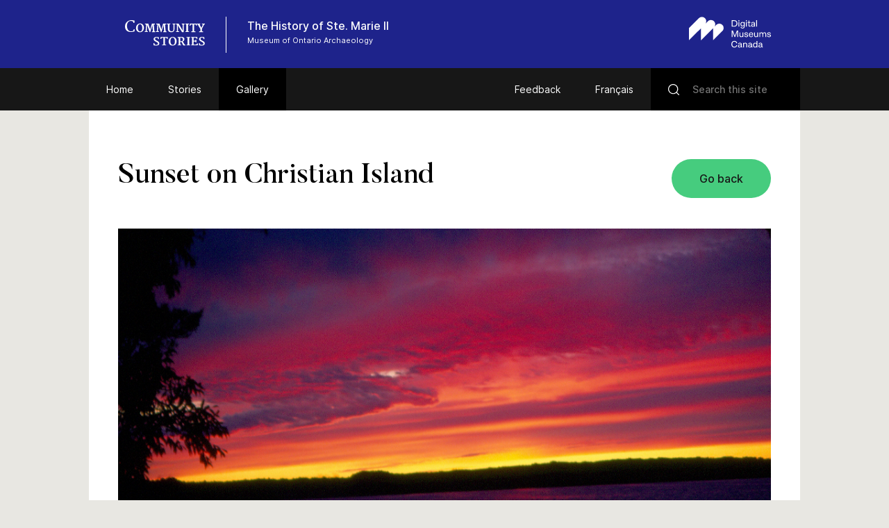

--- FILE ---
content_type: text/html; charset=UTF-8
request_url: https://www.communitystories.ca/v2/story-of_histoire-de-ste-marie-ii/gallery/sunset-cristian-island/
body_size: 49199
content:
<!DOCTYPE html>
<html lang="en-US" class="no-js">
<head>
    <meta charset="UTF-8">
    <meta name="viewport" content="width=device-width">
    <link rel="profile" href="http://gmpg.org/xfn/11">
    <link rel="pingback" href="https://www.communitystories.ca/v2/story-of_histoire-de-ste-marie-ii/xmlrpc.php">

    <link rel="icon" type="image/png" sizes="36x36"  href="https://www.communitystories.ca/v2/story-of_histoire-de-ste-marie-ii/wp-content/themes/vmc/images/favicons/android-icon-36x36.png">
    <link rel="icon" type="image/png" sizes="48x48"  href="https://www.communitystories.ca/v2/story-of_histoire-de-ste-marie-ii/wp-content/themes/vmc/images/favicons/android-icon-48x48.png">
    <link rel="icon" type="image/png" sizes="72x72"  href="https://www.communitystories.ca/v2/story-of_histoire-de-ste-marie-ii/wp-content/themes/vmc/images/favicons/android-icon-72x72.png">
    <link rel="icon" type="image/png" sizes="96x96"  href="https://www.communitystories.ca/v2/story-of_histoire-de-ste-marie-ii/wp-content/themes/vmc/images/favicons/android-icon-96x96.png">
    <link rel="icon" type="image/png" sizes="144x144"  href="https://www.communitystories.ca/v2/story-of_histoire-de-ste-marie-ii/wp-content/themes/vmc/images/favicons/android-icon-144x144.png">
    <link rel="icon" type="image/png" sizes="192x192"  href="https://www.communitystories.ca/v2/story-of_histoire-de-ste-marie-ii/wp-content/themes/vmc/images/favicons/android-icon-192x192.png">
    <link rel="icon" type="image/png" sizes="256x256"  href="https://www.communitystories.ca/v2/story-of_histoire-de-ste-marie-ii/wp-content/themes/vmc/images/favicons/android-chrome-256x256.png">
    <link rel="apple-touch-icon" sizes="57x57" href="https://www.communitystories.ca/v2/story-of_histoire-de-ste-marie-ii/wp-content/themes/vmc/images/favicons/apple-icon-57x57.png">
    <link rel="apple-touch-icon" sizes="60x60" href="https://www.communitystories.ca/v2/story-of_histoire-de-ste-marie-ii/wp-content/themes/vmc/images/favicons/apple-icon-60x60.png">
    <link rel="apple-touch-icon" sizes="72x72" href="https://www.communitystories.ca/v2/story-of_histoire-de-ste-marie-ii/wp-content/themes/vmc/images/favicons/apple-icon-72x72.png">
    <link rel="apple-touch-icon" sizes="76x76" href="https://www.communitystories.ca/v2/story-of_histoire-de-ste-marie-ii/wp-content/themes/vmc/images/favicons/apple-icon-76x76.png">
    <link rel="apple-touch-icon" sizes="114x114" href="https://www.communitystories.ca/v2/story-of_histoire-de-ste-marie-ii/wp-content/themes/vmc/images/favicons/apple-icon-114x114.png">
    <link rel="apple-touch-icon" sizes="120x120" href="https://www.communitystories.ca/v2/story-of_histoire-de-ste-marie-ii/wp-content/themes/vmc/images/favicons/apple-icon-120x120.png">
    <link rel="apple-touch-icon" sizes="144x144" href="https://www.communitystories.ca/v2/story-of_histoire-de-ste-marie-ii/wp-content/themes/vmc/images/favicons/apple-icon-144x144.png">
    <link rel="apple-touch-icon" sizes="152x152" href="https://www.communitystories.ca/v2/story-of_histoire-de-ste-marie-ii/wp-content/themes/vmc/images/favicons/apple-icon-152x152.png">
    <link rel="apple-touch-icon" sizes="180x180" href="https://www.communitystories.ca/v2/story-of_histoire-de-ste-marie-ii/wp-content/themes/vmc/images/favicons/apple-icon-180x180.png">
    <link rel="icon" type="image/png" sizes="16x16" href="https://www.communitystories.ca/v2/story-of_histoire-de-ste-marie-ii/wp-content/themes/vmc/images/favicons/favicon-16x16.png">
    <link rel="icon" type="image/png" sizes="32x32" href="https://www.communitystories.ca/v2/story-of_histoire-de-ste-marie-ii/wp-content/themes/vmc/images/favicons/favicon-32x32.png">
    <link rel="icon" type="image/png" sizes="16x16" href="https://www.communitystories.ca/v2/story-of_histoire-de-ste-marie-ii/wp-content/themes/vmc/images/favicons/favicon-96x96.png">
    <meta name="msapplication-TileImage" content="https://www.communitystories.ca/v2/story-of_histoire-de-ste-marie-ii/wp-content/themes/vmc/images/favicons/ms-icon-70x70.png">
    <meta name="msapplication-TileImage" content="https://www.communitystories.ca/v2/story-of_histoire-de-ste-marie-ii/wp-content/themes/vmc/images/favicons/ms-icon-144x144.png">
    <meta name="msapplication-TileImage" content="https://www.communitystories.ca/v2/story-of_histoire-de-ste-marie-ii/wp-content/themes/vmc/images/favicons/ms-icon-150x150.png">
    <meta name="msapplication-TileImage" content="https://www.communitystories.ca/v2/story-of_histoire-de-ste-marie-ii/wp-content/themes/vmc/images/favicons/ms-icon-310x310.png">
    <link rel="manifest" href="https://www.communitystories.ca/v2/story-of_histoire-de-ste-marie-ii/wp-content/themes/vmc/images/favicons/manifest.json">
    <link rel="shortcut icon" href="https://www.communitystories.ca/v2/story-of_histoire-de-ste-marie-ii/wp-content/themes/vmc/images/favicons/favicon.ico" type="image/x-icon">
    <link rel="icon" href="https://www.communitystories.ca/v2/story-of_histoire-de-ste-marie-ii/wp-content/themes/vmc/images/favicons/favicon.ico" type="image/x-icon">

    <!--[if lt IE 9]>
    <script src="https://www.communitystories.ca/v2/story-of_histoire-de-ste-marie-ii/wp-content/themes/vmc/js/html5.js"></script>
    <![endif]-->
    <script>(function(){document.documentElement.className='js'})();</script>
    <script type="text/javascript">
        document.createElement('video');document.createElement('audio');document.createElement('track');
    </script>
    <noscript>
        <style type="text/css">
            #galerie {display:block !important;}
            #galerie .isotope {float:left !important;}
            #btn-goback {display:none !important;}
        </style>
    </noscript>
    <meta name='robots' content='index, follow, max-image-preview:large, max-snippet:-1, max-video-preview:-1' />
<link rel="alternate" hreflang="en" href="https://www.communitystories.ca/v2/story-of_histoire-de-ste-marie-ii/gallery/sunset-cristian-island/" />
<link rel="alternate" hreflang="fr" href="https://www.histoiresdecheznous.ca/v2/story-of_histoire-de-ste-marie-ii/galerie/coucher-de-soleil-sur-lile-aux-chretiens/" />
<link rel="alternate" hreflang="x-default" href="https://www.communitystories.ca/v2/story-of_histoire-de-ste-marie-ii/gallery/sunset-cristian-island/" />

	<!-- This site is optimized with the Yoast SEO plugin v21.4 - https://yoast.com/wordpress/plugins/seo/ -->
	<title>Sunset on Christian Island | The Story of Ste. Marie II</title>
	<link rel="canonical" href="https://www.communitystories.ca/v2/story-of_histoire-de-ste-marie-ii/gallery/sunset-cristian-island/" />
	<meta property="og:locale" content="en_US" />
	<meta property="og:type" content="article" />
	<meta property="og:title" content="Sunset on Christian Island | The Story of Ste. Marie II" />
	<meta property="og:description" content="Sunset on Christian Island, 1980&#8217;s." />
	<meta property="og:url" content="https://www.communitystories.ca/v2/story-of_histoire-de-ste-marie-ii/gallery/sunset-cristian-island/" />
	<meta property="og:site_name" content="The Story of Ste. Marie II" />
	<meta property="article:modified_time" content="2017-10-19T19:07:55+00:00" />
	<meta property="og:image" content="https://www.communitystories.ca/v2/story-of_histoire-de-ste-marie-ii/wp-content/uploads/sites/52/2017/09/Sunset-CI.jpg" />
	<meta property="og:image:width" content="1000" />
	<meta property="og:image:height" content="1000" />
	<meta property="og:image:type" content="image/jpeg" />
	<meta name="twitter:card" content="summary_large_image" />
	<script type="application/ld+json" class="yoast-schema-graph">{"@context":"https://schema.org","@graph":[{"@type":"WebPage","@id":"https://www.communitystories.ca/v2/story-of_histoire-de-ste-marie-ii/gallery/sunset-cristian-island/","url":"https://www.communitystories.ca/v2/story-of_histoire-de-ste-marie-ii/gallery/sunset-cristian-island/","name":"Sunset on Christian Island | The Story of Ste. Marie II","isPartOf":{"@id":"https://www.histoiresdecheznous.ca/v2/story-of_histoire-de-ste-marie-ii/#website"},"primaryImageOfPage":{"@id":"https://www.communitystories.ca/v2/story-of_histoire-de-ste-marie-ii/gallery/sunset-cristian-island/#primaryimage"},"image":{"@id":"https://www.communitystories.ca/v2/story-of_histoire-de-ste-marie-ii/gallery/sunset-cristian-island/#primaryimage"},"thumbnailUrl":"https://www.communitystories.ca/v2/story-of_histoire-de-ste-marie-ii/wp-content/uploads/sites/52/2017/09/Sunset-CI.jpg","datePublished":"2017-09-18T14:01:32+00:00","dateModified":"2017-10-19T19:07:55+00:00","breadcrumb":{"@id":"https://www.communitystories.ca/v2/story-of_histoire-de-ste-marie-ii/gallery/sunset-cristian-island/#breadcrumb"},"inLanguage":"en-US","potentialAction":[{"@type":"ReadAction","target":["https://www.communitystories.ca/v2/story-of_histoire-de-ste-marie-ii/gallery/sunset-cristian-island/"]}]},{"@type":"ImageObject","inLanguage":"en-US","@id":"https://www.communitystories.ca/v2/story-of_histoire-de-ste-marie-ii/gallery/sunset-cristian-island/#primaryimage","url":"https://www.communitystories.ca/v2/story-of_histoire-de-ste-marie-ii/wp-content/uploads/sites/52/2017/09/Sunset-CI.jpg","contentUrl":"https://www.communitystories.ca/v2/story-of_histoire-de-ste-marie-ii/wp-content/uploads/sites/52/2017/09/Sunset-CI.jpg","width":1000,"height":1000,"caption":"Colour photo of a body of water at sunset, sky displays yellow, orange, and purple hues, the water appears purplish."},{"@type":"BreadcrumbList","@id":"https://www.communitystories.ca/v2/story-of_histoire-de-ste-marie-ii/gallery/sunset-cristian-island/#breadcrumb","itemListElement":[{"@type":"ListItem","position":1,"name":"Home","item":"https://www.communitystories.ca/v2/story-of_histoire-de-ste-marie-ii/"},{"@type":"ListItem","position":2,"name":"Gallery","item":"https://www.communitystories.ca/v2/story-of_histoire-de-ste-marie-ii/gallery/"},{"@type":"ListItem","position":3,"name":"Sunset on Christian Island"}]},{"@type":"WebSite","@id":"https://www.histoiresdecheznous.ca/v2/story-of_histoire-de-ste-marie-ii/#website","url":"https://www.histoiresdecheznous.ca/v2/story-of_histoire-de-ste-marie-ii/","name":"The Story of Ste. Marie II","description":"Just another CMCC-VMC Sites site","potentialAction":[{"@type":"SearchAction","target":{"@type":"EntryPoint","urlTemplate":"https://www.histoiresdecheznous.ca/v2/story-of_histoire-de-ste-marie-ii/?s={search_term_string}"},"query-input":"required name=search_term_string"}],"inLanguage":"en-US"}]}</script>
	<!-- / Yoast SEO plugin. -->


<link rel='dns-prefetch' href='//ajax.googleapis.com' />
<link rel='dns-prefetch' href='//cdnjs.cloudflare.com' />
		<!-- This site uses the Google Analytics by MonsterInsights plugin v8.20.1 - Using Analytics tracking - https://www.monsterinsights.com/ -->
							<script src="//www.googletagmanager.com/gtag/js?id=G-77S97Z78MG"  data-cfasync="false" data-wpfc-render="false" type="text/javascript" async></script>
			<script data-cfasync="false" data-wpfc-render="false" type="text/javascript">
				var mi_version = '8.20.1';
				var mi_track_user = true;
				var mi_no_track_reason = '';
				
								var disableStrs = [
										'ga-disable-G-77S97Z78MG',
									];

				/* Function to detect opted out users */
				function __gtagTrackerIsOptedOut() {
					for (var index = 0; index < disableStrs.length; index++) {
						if (document.cookie.indexOf(disableStrs[index] + '=true') > -1) {
							return true;
						}
					}

					return false;
				}

				/* Disable tracking if the opt-out cookie exists. */
				if (__gtagTrackerIsOptedOut()) {
					for (var index = 0; index < disableStrs.length; index++) {
						window[disableStrs[index]] = true;
					}
				}

				/* Opt-out function */
				function __gtagTrackerOptout() {
					for (var index = 0; index < disableStrs.length; index++) {
						document.cookie = disableStrs[index] + '=true; expires=Thu, 31 Dec 2099 23:59:59 UTC; path=/';
						window[disableStrs[index]] = true;
					}
				}

				if ('undefined' === typeof gaOptout) {
					function gaOptout() {
						__gtagTrackerOptout();
					}
				}
								window.dataLayer = window.dataLayer || [];

				window.MonsterInsightsDualTracker = {
					helpers: {},
					trackers: {},
				};
				if (mi_track_user) {
					function __gtagDataLayer() {
						dataLayer.push(arguments);
					}

					function __gtagTracker(type, name, parameters) {
						if (!parameters) {
							parameters = {};
						}

						if (parameters.send_to) {
							__gtagDataLayer.apply(null, arguments);
							return;
						}

						if (type === 'event') {
														parameters.send_to = monsterinsights_frontend.v4_id;
							var hookName = name;
							if (typeof parameters['event_category'] !== 'undefined') {
								hookName = parameters['event_category'] + ':' + name;
							}

							if (typeof MonsterInsightsDualTracker.trackers[hookName] !== 'undefined') {
								MonsterInsightsDualTracker.trackers[hookName](parameters);
							} else {
								__gtagDataLayer('event', name, parameters);
							}
							
						} else {
							__gtagDataLayer.apply(null, arguments);
						}
					}

					__gtagTracker('js', new Date());
					__gtagTracker('set', {
						'developer_id.dZGIzZG': true,
											});
										__gtagTracker('config', 'G-77S97Z78MG', {"forceSSL":"true"} );
															window.gtag = __gtagTracker;										(function () {
						/* https://developers.google.com/analytics/devguides/collection/analyticsjs/ */
						/* ga and __gaTracker compatibility shim. */
						var noopfn = function () {
							return null;
						};
						var newtracker = function () {
							return new Tracker();
						};
						var Tracker = function () {
							return null;
						};
						var p = Tracker.prototype;
						p.get = noopfn;
						p.set = noopfn;
						p.send = function () {
							var args = Array.prototype.slice.call(arguments);
							args.unshift('send');
							__gaTracker.apply(null, args);
						};
						var __gaTracker = function () {
							var len = arguments.length;
							if (len === 0) {
								return;
							}
							var f = arguments[len - 1];
							if (typeof f !== 'object' || f === null || typeof f.hitCallback !== 'function') {
								if ('send' === arguments[0]) {
									var hitConverted, hitObject = false, action;
									if ('event' === arguments[1]) {
										if ('undefined' !== typeof arguments[3]) {
											hitObject = {
												'eventAction': arguments[3],
												'eventCategory': arguments[2],
												'eventLabel': arguments[4],
												'value': arguments[5] ? arguments[5] : 1,
											}
										}
									}
									if ('pageview' === arguments[1]) {
										if ('undefined' !== typeof arguments[2]) {
											hitObject = {
												'eventAction': 'page_view',
												'page_path': arguments[2],
											}
										}
									}
									if (typeof arguments[2] === 'object') {
										hitObject = arguments[2];
									}
									if (typeof arguments[5] === 'object') {
										Object.assign(hitObject, arguments[5]);
									}
									if ('undefined' !== typeof arguments[1].hitType) {
										hitObject = arguments[1];
										if ('pageview' === hitObject.hitType) {
											hitObject.eventAction = 'page_view';
										}
									}
									if (hitObject) {
										action = 'timing' === arguments[1].hitType ? 'timing_complete' : hitObject.eventAction;
										hitConverted = mapArgs(hitObject);
										__gtagTracker('event', action, hitConverted);
									}
								}
								return;
							}

							function mapArgs(args) {
								var arg, hit = {};
								var gaMap = {
									'eventCategory': 'event_category',
									'eventAction': 'event_action',
									'eventLabel': 'event_label',
									'eventValue': 'event_value',
									'nonInteraction': 'non_interaction',
									'timingCategory': 'event_category',
									'timingVar': 'name',
									'timingValue': 'value',
									'timingLabel': 'event_label',
									'page': 'page_path',
									'location': 'page_location',
									'title': 'page_title',
								};
								for (arg in args) {
																		if (!(!args.hasOwnProperty(arg) || !gaMap.hasOwnProperty(arg))) {
										hit[gaMap[arg]] = args[arg];
									} else {
										hit[arg] = args[arg];
									}
								}
								return hit;
							}

							try {
								f.hitCallback();
							} catch (ex) {
							}
						};
						__gaTracker.create = newtracker;
						__gaTracker.getByName = newtracker;
						__gaTracker.getAll = function () {
							return [];
						};
						__gaTracker.remove = noopfn;
						__gaTracker.loaded = true;
						window['__gaTracker'] = __gaTracker;
					})();
									} else {
										console.log("");
					(function () {
						function __gtagTracker() {
							return null;
						}

						window['__gtagTracker'] = __gtagTracker;
						window['gtag'] = __gtagTracker;
					})();
									}
			</script>
				<!-- / Google Analytics by MonsterInsights -->
		<script type="text/javascript">
/* <![CDATA[ */
window._wpemojiSettings = {"baseUrl":"https:\/\/s.w.org\/images\/core\/emoji\/15.0.3\/72x72\/","ext":".png","svgUrl":"https:\/\/s.w.org\/images\/core\/emoji\/15.0.3\/svg\/","svgExt":".svg","source":{"concatemoji":"https:\/\/www.communitystories.ca\/v2\/story-of_histoire-de-ste-marie-ii\/wp-includes\/js\/wp-emoji-release.min.js?ver=6.5.5"}};
/*! This file is auto-generated */
!function(i,n){var o,s,e;function c(e){try{var t={supportTests:e,timestamp:(new Date).valueOf()};sessionStorage.setItem(o,JSON.stringify(t))}catch(e){}}function p(e,t,n){e.clearRect(0,0,e.canvas.width,e.canvas.height),e.fillText(t,0,0);var t=new Uint32Array(e.getImageData(0,0,e.canvas.width,e.canvas.height).data),r=(e.clearRect(0,0,e.canvas.width,e.canvas.height),e.fillText(n,0,0),new Uint32Array(e.getImageData(0,0,e.canvas.width,e.canvas.height).data));return t.every(function(e,t){return e===r[t]})}function u(e,t,n){switch(t){case"flag":return n(e,"\ud83c\udff3\ufe0f\u200d\u26a7\ufe0f","\ud83c\udff3\ufe0f\u200b\u26a7\ufe0f")?!1:!n(e,"\ud83c\uddfa\ud83c\uddf3","\ud83c\uddfa\u200b\ud83c\uddf3")&&!n(e,"\ud83c\udff4\udb40\udc67\udb40\udc62\udb40\udc65\udb40\udc6e\udb40\udc67\udb40\udc7f","\ud83c\udff4\u200b\udb40\udc67\u200b\udb40\udc62\u200b\udb40\udc65\u200b\udb40\udc6e\u200b\udb40\udc67\u200b\udb40\udc7f");case"emoji":return!n(e,"\ud83d\udc26\u200d\u2b1b","\ud83d\udc26\u200b\u2b1b")}return!1}function f(e,t,n){var r="undefined"!=typeof WorkerGlobalScope&&self instanceof WorkerGlobalScope?new OffscreenCanvas(300,150):i.createElement("canvas"),a=r.getContext("2d",{willReadFrequently:!0}),o=(a.textBaseline="top",a.font="600 32px Arial",{});return e.forEach(function(e){o[e]=t(a,e,n)}),o}function t(e){var t=i.createElement("script");t.src=e,t.defer=!0,i.head.appendChild(t)}"undefined"!=typeof Promise&&(o="wpEmojiSettingsSupports",s=["flag","emoji"],n.supports={everything:!0,everythingExceptFlag:!0},e=new Promise(function(e){i.addEventListener("DOMContentLoaded",e,{once:!0})}),new Promise(function(t){var n=function(){try{var e=JSON.parse(sessionStorage.getItem(o));if("object"==typeof e&&"number"==typeof e.timestamp&&(new Date).valueOf()<e.timestamp+604800&&"object"==typeof e.supportTests)return e.supportTests}catch(e){}return null}();if(!n){if("undefined"!=typeof Worker&&"undefined"!=typeof OffscreenCanvas&&"undefined"!=typeof URL&&URL.createObjectURL&&"undefined"!=typeof Blob)try{var e="postMessage("+f.toString()+"("+[JSON.stringify(s),u.toString(),p.toString()].join(",")+"));",r=new Blob([e],{type:"text/javascript"}),a=new Worker(URL.createObjectURL(r),{name:"wpTestEmojiSupports"});return void(a.onmessage=function(e){c(n=e.data),a.terminate(),t(n)})}catch(e){}c(n=f(s,u,p))}t(n)}).then(function(e){for(var t in e)n.supports[t]=e[t],n.supports.everything=n.supports.everything&&n.supports[t],"flag"!==t&&(n.supports.everythingExceptFlag=n.supports.everythingExceptFlag&&n.supports[t]);n.supports.everythingExceptFlag=n.supports.everythingExceptFlag&&!n.supports.flag,n.DOMReady=!1,n.readyCallback=function(){n.DOMReady=!0}}).then(function(){return e}).then(function(){var e;n.supports.everything||(n.readyCallback(),(e=n.source||{}).concatemoji?t(e.concatemoji):e.wpemoji&&e.twemoji&&(t(e.twemoji),t(e.wpemoji)))}))}((window,document),window._wpemojiSettings);
/* ]]> */
</script>
<style id='wp-emoji-styles-inline-css' type='text/css'>

	img.wp-smiley, img.emoji {
		display: inline !important;
		border: none !important;
		box-shadow: none !important;
		height: 1em !important;
		width: 1em !important;
		margin: 0 0.07em !important;
		vertical-align: -0.1em !important;
		background: none !important;
		padding: 0 !important;
	}
</style>
<link rel='stylesheet' id='wp-block-library-css' href='https://www.communitystories.ca/v2/story-of_histoire-de-ste-marie-ii/wp-includes/css/dist/block-library/style.min.css?ver=6.5.5' type='text/css' media='all' />
<style id='classic-theme-styles-inline-css' type='text/css'>
/*! This file is auto-generated */
.wp-block-button__link{color:#fff;background-color:#32373c;border-radius:9999px;box-shadow:none;text-decoration:none;padding:calc(.667em + 2px) calc(1.333em + 2px);font-size:1.125em}.wp-block-file__button{background:#32373c;color:#fff;text-decoration:none}
</style>
<style id='global-styles-inline-css' type='text/css'>
body{--wp--preset--color--black: #000000;--wp--preset--color--cyan-bluish-gray: #abb8c3;--wp--preset--color--white: #ffffff;--wp--preset--color--pale-pink: #f78da7;--wp--preset--color--vivid-red: #cf2e2e;--wp--preset--color--luminous-vivid-orange: #ff6900;--wp--preset--color--luminous-vivid-amber: #fcb900;--wp--preset--color--light-green-cyan: #7bdcb5;--wp--preset--color--vivid-green-cyan: #00d084;--wp--preset--color--pale-cyan-blue: #8ed1fc;--wp--preset--color--vivid-cyan-blue: #0693e3;--wp--preset--color--vivid-purple: #9b51e0;--wp--preset--gradient--vivid-cyan-blue-to-vivid-purple: linear-gradient(135deg,rgba(6,147,227,1) 0%,rgb(155,81,224) 100%);--wp--preset--gradient--light-green-cyan-to-vivid-green-cyan: linear-gradient(135deg,rgb(122,220,180) 0%,rgb(0,208,130) 100%);--wp--preset--gradient--luminous-vivid-amber-to-luminous-vivid-orange: linear-gradient(135deg,rgba(252,185,0,1) 0%,rgba(255,105,0,1) 100%);--wp--preset--gradient--luminous-vivid-orange-to-vivid-red: linear-gradient(135deg,rgba(255,105,0,1) 0%,rgb(207,46,46) 100%);--wp--preset--gradient--very-light-gray-to-cyan-bluish-gray: linear-gradient(135deg,rgb(238,238,238) 0%,rgb(169,184,195) 100%);--wp--preset--gradient--cool-to-warm-spectrum: linear-gradient(135deg,rgb(74,234,220) 0%,rgb(151,120,209) 20%,rgb(207,42,186) 40%,rgb(238,44,130) 60%,rgb(251,105,98) 80%,rgb(254,248,76) 100%);--wp--preset--gradient--blush-light-purple: linear-gradient(135deg,rgb(255,206,236) 0%,rgb(152,150,240) 100%);--wp--preset--gradient--blush-bordeaux: linear-gradient(135deg,rgb(254,205,165) 0%,rgb(254,45,45) 50%,rgb(107,0,62) 100%);--wp--preset--gradient--luminous-dusk: linear-gradient(135deg,rgb(255,203,112) 0%,rgb(199,81,192) 50%,rgb(65,88,208) 100%);--wp--preset--gradient--pale-ocean: linear-gradient(135deg,rgb(255,245,203) 0%,rgb(182,227,212) 50%,rgb(51,167,181) 100%);--wp--preset--gradient--electric-grass: linear-gradient(135deg,rgb(202,248,128) 0%,rgb(113,206,126) 100%);--wp--preset--gradient--midnight: linear-gradient(135deg,rgb(2,3,129) 0%,rgb(40,116,252) 100%);--wp--preset--font-size--small: 13px;--wp--preset--font-size--medium: 20px;--wp--preset--font-size--large: 36px;--wp--preset--font-size--x-large: 42px;--wp--preset--spacing--20: 0.44rem;--wp--preset--spacing--30: 0.67rem;--wp--preset--spacing--40: 1rem;--wp--preset--spacing--50: 1.5rem;--wp--preset--spacing--60: 2.25rem;--wp--preset--spacing--70: 3.38rem;--wp--preset--spacing--80: 5.06rem;--wp--preset--shadow--natural: 6px 6px 9px rgba(0, 0, 0, 0.2);--wp--preset--shadow--deep: 12px 12px 50px rgba(0, 0, 0, 0.4);--wp--preset--shadow--sharp: 6px 6px 0px rgba(0, 0, 0, 0.2);--wp--preset--shadow--outlined: 6px 6px 0px -3px rgba(255, 255, 255, 1), 6px 6px rgba(0, 0, 0, 1);--wp--preset--shadow--crisp: 6px 6px 0px rgba(0, 0, 0, 1);}:where(.is-layout-flex){gap: 0.5em;}:where(.is-layout-grid){gap: 0.5em;}body .is-layout-flex{display: flex;}body .is-layout-flex{flex-wrap: wrap;align-items: center;}body .is-layout-flex > *{margin: 0;}body .is-layout-grid{display: grid;}body .is-layout-grid > *{margin: 0;}:where(.wp-block-columns.is-layout-flex){gap: 2em;}:where(.wp-block-columns.is-layout-grid){gap: 2em;}:where(.wp-block-post-template.is-layout-flex){gap: 1.25em;}:where(.wp-block-post-template.is-layout-grid){gap: 1.25em;}.has-black-color{color: var(--wp--preset--color--black) !important;}.has-cyan-bluish-gray-color{color: var(--wp--preset--color--cyan-bluish-gray) !important;}.has-white-color{color: var(--wp--preset--color--white) !important;}.has-pale-pink-color{color: var(--wp--preset--color--pale-pink) !important;}.has-vivid-red-color{color: var(--wp--preset--color--vivid-red) !important;}.has-luminous-vivid-orange-color{color: var(--wp--preset--color--luminous-vivid-orange) !important;}.has-luminous-vivid-amber-color{color: var(--wp--preset--color--luminous-vivid-amber) !important;}.has-light-green-cyan-color{color: var(--wp--preset--color--light-green-cyan) !important;}.has-vivid-green-cyan-color{color: var(--wp--preset--color--vivid-green-cyan) !important;}.has-pale-cyan-blue-color{color: var(--wp--preset--color--pale-cyan-blue) !important;}.has-vivid-cyan-blue-color{color: var(--wp--preset--color--vivid-cyan-blue) !important;}.has-vivid-purple-color{color: var(--wp--preset--color--vivid-purple) !important;}.has-black-background-color{background-color: var(--wp--preset--color--black) !important;}.has-cyan-bluish-gray-background-color{background-color: var(--wp--preset--color--cyan-bluish-gray) !important;}.has-white-background-color{background-color: var(--wp--preset--color--white) !important;}.has-pale-pink-background-color{background-color: var(--wp--preset--color--pale-pink) !important;}.has-vivid-red-background-color{background-color: var(--wp--preset--color--vivid-red) !important;}.has-luminous-vivid-orange-background-color{background-color: var(--wp--preset--color--luminous-vivid-orange) !important;}.has-luminous-vivid-amber-background-color{background-color: var(--wp--preset--color--luminous-vivid-amber) !important;}.has-light-green-cyan-background-color{background-color: var(--wp--preset--color--light-green-cyan) !important;}.has-vivid-green-cyan-background-color{background-color: var(--wp--preset--color--vivid-green-cyan) !important;}.has-pale-cyan-blue-background-color{background-color: var(--wp--preset--color--pale-cyan-blue) !important;}.has-vivid-cyan-blue-background-color{background-color: var(--wp--preset--color--vivid-cyan-blue) !important;}.has-vivid-purple-background-color{background-color: var(--wp--preset--color--vivid-purple) !important;}.has-black-border-color{border-color: var(--wp--preset--color--black) !important;}.has-cyan-bluish-gray-border-color{border-color: var(--wp--preset--color--cyan-bluish-gray) !important;}.has-white-border-color{border-color: var(--wp--preset--color--white) !important;}.has-pale-pink-border-color{border-color: var(--wp--preset--color--pale-pink) !important;}.has-vivid-red-border-color{border-color: var(--wp--preset--color--vivid-red) !important;}.has-luminous-vivid-orange-border-color{border-color: var(--wp--preset--color--luminous-vivid-orange) !important;}.has-luminous-vivid-amber-border-color{border-color: var(--wp--preset--color--luminous-vivid-amber) !important;}.has-light-green-cyan-border-color{border-color: var(--wp--preset--color--light-green-cyan) !important;}.has-vivid-green-cyan-border-color{border-color: var(--wp--preset--color--vivid-green-cyan) !important;}.has-pale-cyan-blue-border-color{border-color: var(--wp--preset--color--pale-cyan-blue) !important;}.has-vivid-cyan-blue-border-color{border-color: var(--wp--preset--color--vivid-cyan-blue) !important;}.has-vivid-purple-border-color{border-color: var(--wp--preset--color--vivid-purple) !important;}.has-vivid-cyan-blue-to-vivid-purple-gradient-background{background: var(--wp--preset--gradient--vivid-cyan-blue-to-vivid-purple) !important;}.has-light-green-cyan-to-vivid-green-cyan-gradient-background{background: var(--wp--preset--gradient--light-green-cyan-to-vivid-green-cyan) !important;}.has-luminous-vivid-amber-to-luminous-vivid-orange-gradient-background{background: var(--wp--preset--gradient--luminous-vivid-amber-to-luminous-vivid-orange) !important;}.has-luminous-vivid-orange-to-vivid-red-gradient-background{background: var(--wp--preset--gradient--luminous-vivid-orange-to-vivid-red) !important;}.has-very-light-gray-to-cyan-bluish-gray-gradient-background{background: var(--wp--preset--gradient--very-light-gray-to-cyan-bluish-gray) !important;}.has-cool-to-warm-spectrum-gradient-background{background: var(--wp--preset--gradient--cool-to-warm-spectrum) !important;}.has-blush-light-purple-gradient-background{background: var(--wp--preset--gradient--blush-light-purple) !important;}.has-blush-bordeaux-gradient-background{background: var(--wp--preset--gradient--blush-bordeaux) !important;}.has-luminous-dusk-gradient-background{background: var(--wp--preset--gradient--luminous-dusk) !important;}.has-pale-ocean-gradient-background{background: var(--wp--preset--gradient--pale-ocean) !important;}.has-electric-grass-gradient-background{background: var(--wp--preset--gradient--electric-grass) !important;}.has-midnight-gradient-background{background: var(--wp--preset--gradient--midnight) !important;}.has-small-font-size{font-size: var(--wp--preset--font-size--small) !important;}.has-medium-font-size{font-size: var(--wp--preset--font-size--medium) !important;}.has-large-font-size{font-size: var(--wp--preset--font-size--large) !important;}.has-x-large-font-size{font-size: var(--wp--preset--font-size--x-large) !important;}
.wp-block-navigation a:where(:not(.wp-element-button)){color: inherit;}
:where(.wp-block-post-template.is-layout-flex){gap: 1.25em;}:where(.wp-block-post-template.is-layout-grid){gap: 1.25em;}
:where(.wp-block-columns.is-layout-flex){gap: 2em;}:where(.wp-block-columns.is-layout-grid){gap: 2em;}
.wp-block-pullquote{font-size: 1.5em;line-height: 1.6;}
</style>
<link rel='stylesheet' id='vmc-style-css' href='https://www.communitystories.ca/v2/story-of_histoire-de-ste-marie-ii/wp-content/themes/vmc/style.css?ver=1.0.0' type='text/css' media='all' />
<link rel='stylesheet' id='vmc-print-css-css' href='https://www.communitystories.ca/v2/story-of_histoire-de-ste-marie-ii/wp-content/themes/vmc/style-print.css?ver=1.0.0' type='text/css' media='print' />
<link rel='stylesheet' id='vmc-fontawesome-css' href='https://cdnjs.cloudflare.com/ajax/libs/font-awesome/5.13.0/css/all.min.css?ver=6.5.5' type='text/css' media='all' />
<link rel='stylesheet' id='mediaelement-css' href='https://www.communitystories.ca/v2/story-of_histoire-de-ste-marie-ii/wp-includes/js/mediaelement/mediaelementplayer-legacy.min.css?ver=4.2.17' type='text/css' media='all' />
<link rel='stylesheet' id='wp-mediaelement-css' href='https://www.communitystories.ca/v2/story-of_histoire-de-ste-marie-ii/wp-includes/js/mediaelement/wp-mediaelement.min.css?ver=6.5.5' type='text/css' media='all' />
<script type="text/javascript" src="https://www.communitystories.ca/v2/story-of_histoire-de-ste-marie-ii/wp-content/plugins/google-analytics-for-wordpress/assets/js/frontend-gtag.min.js?ver=8.20.1" id="monsterinsights-frontend-script-js"></script>
<script data-cfasync="false" data-wpfc-render="false" type="text/javascript" id='monsterinsights-frontend-script-js-extra'>/* <![CDATA[ */
var monsterinsights_frontend = {"js_events_tracking":"true","download_extensions":"doc,pdf,ppt,zip,xls,docx,pptx,xlsx","inbound_paths":"[]","home_url":"https:\/\/www.communitystories.ca\/v2\/story-of_histoire-de-ste-marie-ii","hash_tracking":"false","v4_id":"G-77S97Z78MG"};/* ]]> */
</script>
<script type="text/javascript" src="https://www.communitystories.ca/v2/story-of_histoire-de-ste-marie-ii/wp-content/plugins/sitepress-multilingual-cms/templates/language-switchers/legacy-dropdown/script.min.js?ver=1" id="wpml-legacy-dropdown-0-js"></script>
<script type="text/javascript" src="https://www.communitystories.ca/v2/story-of_histoire-de-ste-marie-ii/wp-content/mu-plugins/tp1-project/js/modernizr.js?ver=2.6.2" id="modernizr-js"></script>
<script type="text/javascript" src="https://ajax.googleapis.com/ajax/libs/jquery/2.0.2/jquery.min.js?ver=2.0.2" id="jquery-js"></script>
<script type="text/javascript" id="project-script-js-extra">
/* <![CDATA[ */
var project_script = {"home_url":"https:\/\/www.communitystories.ca\/v2\/story-of_histoire-de-ste-marie-ii"};
/* ]]> */
</script>
<script type="text/javascript" src="https://www.communitystories.ca/v2/story-of_histoire-de-ste-marie-ii/wp-content/mu-plugins/tp1-project/js/script.js?ver=6.5.5" id="project-script-js"></script>
<script type="text/javascript" src="https://www.communitystories.ca/v2/story-of_histoire-de-ste-marie-ii/wp-content/themes/vmc/js/isotope.pkgd.min.js?ver=1" id="vmc-isotope-js"></script>
<script type="text/javascript" src="https://www.communitystories.ca/v2/story-of_histoire-de-ste-marie-ii/wp-content/themes/vmc/js/imagesloaded.pkgd.min.js?ver=1" id="vmc-imagesloaded-js"></script>
<script type="text/javascript" id="wpml-xdomain-data-js-extra">
/* <![CDATA[ */
var wpml_xdomain_data = {"css_selector":"wpml-ls-item","ajax_url":"https:\/\/www.communitystories.ca\/v2\/story-of_histoire-de-ste-marie-ii\/wp-admin\/admin-ajax.php","current_lang":"en","_nonce":"f5eda9d154"};
/* ]]> */
</script>
<script type="text/javascript" src="https://www.communitystories.ca/v2/story-of_histoire-de-ste-marie-ii/wp-content/plugins/sitepress-multilingual-cms/res/js/xdomain-data.js?ver=4.6.6" id="wpml-xdomain-data-js"></script>
<link rel="https://api.w.org/" href="https://www.communitystories.ca/v2/story-of_histoire-de-ste-marie-ii/wp-json/" /><link rel="EditURI" type="application/rsd+xml" title="RSD" href="https://www.communitystories.ca/v2/story-of_histoire-de-ste-marie-ii/xmlrpc.php?rsd" />
<link rel='shortlink' href='https://www.communitystories.ca/v2/story-of_histoire-de-ste-marie-ii/?p=102' />
<link rel="alternate" type="application/json+oembed" href="https://www.communitystories.ca/v2/story-of_histoire-de-ste-marie-ii/wp-json/oembed/1.0/embed?url=https%3A%2F%2Fwww.communitystories.ca%2Fv2%2Fstory-of_histoire-de-ste-marie-ii%2Fgallery%2Fsunset-cristian-island%2F" />
<link rel="alternate" type="text/xml+oembed" href="https://www.communitystories.ca/v2/story-of_histoire-de-ste-marie-ii/wp-json/oembed/1.0/embed?url=https%3A%2F%2Fwww.communitystories.ca%2Fv2%2Fstory-of_histoire-de-ste-marie-ii%2Fgallery%2Fsunset-cristian-island%2F&#038;format=xml" />
<meta name="generator" content="WPML ver:4.6.6 stt:1,4;" />
        <style type="text/css" media="all">
            #wpadminbar>#wp-toolbar>#wp-admin-bar-root-default>#wp-admin-bar-wp-logo .ab-icon {
                background: url(https://www.communitystories.ca/v2/story-of_histoire-de-ste-marie-ii/wp-content/themes/vmc/images/favicon.png) center center no-repeat !important;
                background-size: 20px 20px !important;
                width: 25px !important;
            }
            #wp-admin-bar-wp-logo>.ab-item span.ab-icon:before {content: '' !important}
        </style>
    </head>
<body class="gallery-template-default single single-gallery postid-102">
<div id="skip-content"><a href="#main-ct">Skip to main content</a></div>
<div id="page">

    <input type="checkbox" id="menu-cbx">
    <label id="menu-toggle" for="menu-cbx"><span></span></label>

    <header id="site-header">
        <div class="container clearfix">
                        <div class="header-logos">
                <a id="site-logo" href="/" title="Community Stories">
                  <img alt="Community Stories" src="https://www.communitystories.ca/v2/story-of_histoire-de-ste-marie-ii/wp-content/themes/vmc/images/logocm_en.svg">
                </a>
                                <a id="vmc-logo-header" class="hide480" href="https://www.digitalmuseums.ca" title="Digital Museums Canada" target="_blank">
                  <img src="https://www.communitystories.ca/v2/story-of_histoire-de-ste-marie-ii/wp-content/themes/vmc/images/logoen.svg" alt="Digital Museums Canada">
                </a>
            </div>
            <p class="site-description">
                <span class="hide480">The History of Ste. Marie II</span>
                <span class="show480">The Story of Ste. Marie II</span>
                                   <span class="nobold">Museum of Ontario Archaeology</span>
                            </p>
        </div>
    </header>

    <nav>
        <div class="container">
                                    <ul>
                <li><a href="https://www.communitystories.ca/v2/story-of_histoire-de-ste-marie-ii" >Home</a> </li>
                <li class="hide480">
                    <a href="https://www.communitystories.ca/v2/story-of_histoire-de-ste-marie-ii/story/huron-wendat-wendake/" >Stories</a>
                </li>
                <li class="show480">
                    <a class="trigger">Story</a>
                    <ul>
                        <li><a href="https://www.communitystories.ca/v2/story-of_histoire-de-ste-marie-ii/story/huron-wendat-wendake/">The Huron-Wendat in Wendake</a></li><li><a href="https://www.communitystories.ca/v2/story-of_histoire-de-ste-marie-ii/story/huron-wendat-wendake-2/">The Newcomers</a></li><li><a href="https://www.communitystories.ca/v2/story-of_histoire-de-ste-marie-ii/story/sainte-marie-i/">Sainte Marie I</a></li><li><a href="https://www.communitystories.ca/v2/story-of_histoire-de-ste-marie-ii/story/sainte-marie-material-culture/">Sainte Marie I Material Culture: Architecture &amp; Artifacts</a></li><li><a href="https://www.communitystories.ca/v2/story-of_histoire-de-ste-marie-ii/story/culmination-iroquoian-warssainte-marie-1-destruction/">Culmination of Iroquoian Wars: Sainte Marie I Destruction</a></li><li><a href="https://www.communitystories.ca/v2/story-of_histoire-de-ste-marie-ii/story/establishment-sainte-marie-ii-gahoendoe-christian-island/">Establishment of Sainte Marie II on Gahoendoe (Christian Island)</a></li><li><a href="https://www.communitystories.ca/v2/story-of_histoire-de-ste-marie-ii/story/early-descriptions-sainte-marie-ii/">Early Descriptions of Sainte Marie II</a></li><li><a href="https://www.communitystories.ca/v2/story-of_histoire-de-ste-marie-ii/story/early-archaeological-investigation-huronia-first-archaeological-investigations-sainte-marie-ii/">Early Archaeological Investigation of Huronia and First Archaeological Investigations of Sainte Marie II</a></li><li><a href="https://www.communitystories.ca/v2/story-of_histoire-de-ste-marie-ii/story/the-dig/">The Dig</a></li><li><a href="https://www.communitystories.ca/v2/story-of_histoire-de-ste-marie-ii/story/peters-findings-structures/">Peter’s Findings: Structures</a></li><li><a href="https://www.communitystories.ca/v2/story-of_histoire-de-ste-marie-ii/story/peters-findings-material-culture/">Peter’s Findings: Material Culture</a></li><li><a href="https://www.communitystories.ca/v2/story-of_histoire-de-ste-marie-ii/story/1967-1968-1975-excavations/">1967-1968 and 1975 Excavations</a></li><li><a href="https://www.communitystories.ca/v2/story-of_histoire-de-ste-marie-ii/story/moa-management-plan/">Museum of Ontario Archaeology: Excavation Plan</a></li><li><a href="https://www.communitystories.ca/v2/story-of_histoire-de-ste-marie-ii/story/moa-management-plan-findings/">Museum of Ontario Archaeology: Excavation Findings</a></li><li><a href="https://www.communitystories.ca/v2/story-of_histoire-de-ste-marie-ii/story/moa-management-plan-conclusions/">Museum of Ontario Archaeology: Excavation Conclusions</a></li><li><a href="https://www.communitystories.ca/v2/story-of_histoire-de-ste-marie-ii/story/charity-site/">Charity Site</a></li><li><a href="https://www.communitystories.ca/v2/story-of_histoire-de-ste-marie-ii/story/exit-gahoendoe-christian-island/">Exit from Gahoendoe (Christian Island)</a></li><li><a href="https://www.communitystories.ca/v2/story-of_histoire-de-ste-marie-ii/story/subsequently-happened-region-island/">What Subsequently Happened in the Region and on the Island</a></li><li><a href="https://www.communitystories.ca/v2/story-of_histoire-de-ste-marie-ii/story/reflections/">Reflections</a></li>                    </ul>
                </li>
                <li><a href="https://www.communitystories.ca/v2/story-of_histoire-de-ste-marie-ii/gallery/" class="active">Gallery</a></li>


            </ul>

            <div class="lang-search">
                <ul>
                    <li><a href="https://www.communitystories.ca/v2/story-of_histoire-de-ste-marie-ii/feedback/" >Feedback</a></li>
                </ul>

                <div id="lang_sel_list" class="lang_sel_list_vertical"><ul><li class="icl-fr"><a href="https://www.histoiresdecheznous.ca/v2/story-of_histoire-de-ste-marie-ii/galerie/coucher-de-soleil-sur-lile-aux-chretiens/"> Français</a></li></ul></div>                <div id="search">
                    <form role="search" method="get" id="searchform" action="https://www.communitystories.ca/v2/story-of_histoire-de-ste-marie-ii/" >
	    <div>
	        <label for="s" id="lb-search">Search this site</label>
	    	<input placeholder="Search this site" type="text" value="" name="s" id="s" />
	    	<input type="submit" id="searchsubmit" value="" />
	    	<input type="hidden" name="lang" value="en"/>
	    </div>
	    </form>                </div>
            </div>
            <a id="vmc-logo-menu" class="show480" href="http://www.virtualmuseum.ca/" target="_blank"><img src="https://www.communitystories.ca/v2/story-of_histoire-de-ste-marie-ii/wp-content/themes/vmc/images/logoen.svg" alt="Virtual Museum of Canada"></a>
        </div>
    </nav>

    <div id="main-ct" class="container clearfix main ">
<div id="content" class="full gallery-single clearfix">
            <header class="clearfix">
            <a href="" class="button" id="btn-goback" title="Go back" onclick="history.go(-1); return false;" ><span>Go back</span></a>
            <h1>Sunset on Christian Island</h1>
        </header>
        <div class="asset">
            <img width="1000" height="1000" src="https://www.communitystories.ca/v2/story-of_histoire-de-ste-marie-ii/wp-content/uploads/sites/52/2017/09/Sunset-CI.jpg" class="attachment-full size-full wp-post-image" alt="Colour photo of a body of water at sunset, sky displays yellow, orange, and purple hues, the water appears purplish." decoding="async" fetchpriority="high" srcset="https://www.communitystories.ca/v2/story-of_histoire-de-ste-marie-ii/wp-content/uploads/sites/52/2017/09/Sunset-CI.jpg 1000w, https://www.communitystories.ca/v2/story-of_histoire-de-ste-marie-ii/wp-content/uploads/sites/52/2017/09/Sunset-CI-150x150.jpg 150w, https://www.communitystories.ca/v2/story-of_histoire-de-ste-marie-ii/wp-content/uploads/sites/52/2017/09/Sunset-CI-300x300.jpg 300w, https://www.communitystories.ca/v2/story-of_histoire-de-ste-marie-ii/wp-content/uploads/sites/52/2017/09/Sunset-CI-768x768.jpg 768w, https://www.communitystories.ca/v2/story-of_histoire-de-ste-marie-ii/wp-content/uploads/sites/52/2017/09/Sunset-CI-400x400.jpg 400w, https://www.communitystories.ca/v2/story-of_histoire-de-ste-marie-ii/wp-content/uploads/sites/52/2017/09/Sunset-CI-50x50.jpg 50w, https://www.communitystories.ca/v2/story-of_histoire-de-ste-marie-ii/wp-content/uploads/sites/52/2017/09/Sunset-CI-220x220.jpg 220w, https://www.communitystories.ca/v2/story-of_histoire-de-ste-marie-ii/wp-content/uploads/sites/52/2017/09/Sunset-CI-280x280.jpg 280w, https://www.communitystories.ca/v2/story-of_histoire-de-ste-marie-ii/wp-content/uploads/sites/52/2017/09/Sunset-CI-620x620.jpg 620w" sizes="(max-width: 1000px) 100vw, 1000px" />
            <!-- bring in the credit -->
            <br />
            <div class="cm-info dash"> 
            <p>Museum of Ontario Archaeology, Digital Archives: 1987:004</p>
            </div> 

            <!-- displays content of the post -->
            <div class="gallery-content">
	            <p>Sunset on Christian Island, 1980&#8217;s.</p>
	        </div>
        </div>
        <!-- remove the aside bar, this used to have the post credits and transcript
        <aside>
        </aside>
        -->

    </div>
</div> <!-- /Container -->

<footer class="no-load">
    <div class="container">
        <ul>
            <li><a href="https://www.digitalmuseums.ca/legal/">Terms and Conditions</a> </li>
            <li><a href="https://www.digitalmuseums.ca/contact-us/">Contact Us</a></li>
            <li><a href="/">Community Stories</a></li>
            <li><a href="https://www.digitalmuseums.ca">Digital Museums Canada</a></li>
        </ul>
        <span id="copyright">&copy; 2018. All rights reserved</span>
        <object class="logo-canada" data="https://media1.nfb.ca/medias/nfb_tube_static/medias/images/canada.svg" type="image/svg+xml" width="101" height="24">
            <a href="http://www.canada.ca" title="Canada"><img src="https://media1.nfb.ca/medias/nfb_tube_static/medias/images/canada.svg" class="ie-png onfb-corpo-logo" alt="Canada" width="121" height="24"></a>
        </object>
    </div>
</footer>

</div>

<script type="text/javascript" src="https://www.communitystories.ca/v2/story-of_histoire-de-ste-marie-ii/wp-content/themes/vmc/js/placeholders.min.js?ver=1.0.0" id="vmc-placeholder-js"></script>
<script type="text/javascript" src="https://www.communitystories.ca/v2/story-of_histoire-de-ste-marie-ii/wp-content/themes/vmc/js/script.js?ver=1.0.0" id="vmc-script-js"></script>
<script type="text/javascript" id="mediaelement-core-js-before">
/* <![CDATA[ */
var mejsL10n = {"language":"en","strings":{"mejs.download-file":"Download File","mejs.install-flash":"You are using a browser that does not have Flash player enabled or installed. Please turn on your Flash player plugin or download the latest version from https:\/\/get.adobe.com\/flashplayer\/","mejs.fullscreen":"Fullscreen","mejs.play":"Play","mejs.pause":"Pause","mejs.time-slider":"Time Slider","mejs.time-help-text":"Use Left\/Right Arrow keys to advance one second, Up\/Down arrows to advance ten seconds.","mejs.live-broadcast":"Live Broadcast","mejs.volume-help-text":"Use Up\/Down Arrow keys to increase or decrease volume.","mejs.unmute":"Unmute","mejs.mute":"Mute","mejs.volume-slider":"Volume Slider","mejs.video-player":"Video Player","mejs.audio-player":"Audio Player","mejs.captions-subtitles":"Captions\/Subtitles","mejs.captions-chapters":"Chapters","mejs.none":"None","mejs.afrikaans":"Afrikaans","mejs.albanian":"Albanian","mejs.arabic":"Arabic","mejs.belarusian":"Belarusian","mejs.bulgarian":"Bulgarian","mejs.catalan":"Catalan","mejs.chinese":"Chinese","mejs.chinese-simplified":"Chinese (Simplified)","mejs.chinese-traditional":"Chinese (Traditional)","mejs.croatian":"Croatian","mejs.czech":"Czech","mejs.danish":"Danish","mejs.dutch":"Dutch","mejs.english":"English","mejs.estonian":"Estonian","mejs.filipino":"Filipino","mejs.finnish":"Finnish","mejs.french":"French","mejs.galician":"Galician","mejs.german":"German","mejs.greek":"Greek","mejs.haitian-creole":"Haitian Creole","mejs.hebrew":"Hebrew","mejs.hindi":"Hindi","mejs.hungarian":"Hungarian","mejs.icelandic":"Icelandic","mejs.indonesian":"Indonesian","mejs.irish":"Irish","mejs.italian":"Italian","mejs.japanese":"Japanese","mejs.korean":"Korean","mejs.latvian":"Latvian","mejs.lithuanian":"Lithuanian","mejs.macedonian":"Macedonian","mejs.malay":"Malay","mejs.maltese":"Maltese","mejs.norwegian":"Norwegian","mejs.persian":"Persian","mejs.polish":"Polish","mejs.portuguese":"Portuguese","mejs.romanian":"Romanian","mejs.russian":"Russian","mejs.serbian":"Serbian","mejs.slovak":"Slovak","mejs.slovenian":"Slovenian","mejs.spanish":"Spanish","mejs.swahili":"Swahili","mejs.swedish":"Swedish","mejs.tagalog":"Tagalog","mejs.thai":"Thai","mejs.turkish":"Turkish","mejs.ukrainian":"Ukrainian","mejs.vietnamese":"Vietnamese","mejs.welsh":"Welsh","mejs.yiddish":"Yiddish"}};
/* ]]> */
</script>
<script type="text/javascript" src="https://www.communitystories.ca/v2/story-of_histoire-de-ste-marie-ii/wp-includes/js/mediaelement/mediaelement-and-player.min.js?ver=4.2.17" id="mediaelement-core-js"></script>
<script type="text/javascript" src="https://www.communitystories.ca/v2/story-of_histoire-de-ste-marie-ii/wp-includes/js/mediaelement/mediaelement-migrate.min.js?ver=6.5.5" id="mediaelement-migrate-js"></script>
<script type="text/javascript" id="mediaelement-js-extra">
/* <![CDATA[ */
var _wpmejsSettings = {"pluginPath":"\/v2\/story-of_histoire-de-ste-marie-ii\/wp-includes\/js\/mediaelement\/","classPrefix":"mejs-","stretching":"responsive","audioShortcodeLibrary":"mediaelement","videoShortcodeLibrary":"mediaelement"};
/* ]]> */
</script>
<script type="text/javascript" src="https://www.communitystories.ca/v2/story-of_histoire-de-ste-marie-ii/wp-includes/js/mediaelement/wp-mediaelement.min.js?ver=6.5.5" id="wp-mediaelement-js"></script>

</body>
</html>
